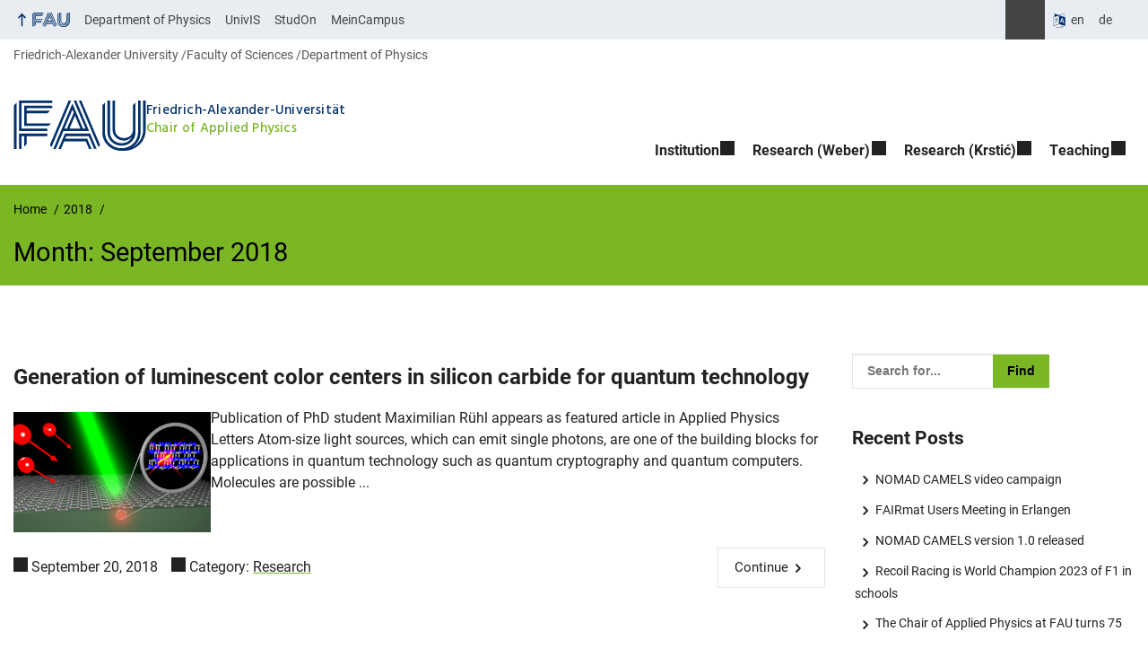

--- FILE ---
content_type: text/html; charset=UTF-8
request_url: https://www.lap.physik.nat.fau.eu/2018/09/
body_size: 11340
content:
<!DOCTYPE html>
<html class="no-js" lang="en-US">
	<head>
		<meta charset="UTF-8">
		<meta name="viewport" content="width=device-width, initial-scale=1.0">
		<title>Month: September 2018 | LAP</title>
			<style>img:is([sizes="auto" i], [sizes^="auto," i]) { contain-intrinsic-size: 3000px 1500px }</style>
			<link rel="alternate" hreflang="de" href="https://www.lap.physik.nat.fau.de/2018/09/20/herstellung-von-leuchtenden-farbzentren-in-siliziumkarbid-fuer-die-quantentechnologie/">
		<link rel="alternate" type="application/rss+xml" title="Chair of Applied Physics - RSS 2.0 Feed" href="https://www.lap.physik.nat.fau.eu/feed/">
		
		<!-- The SEO Framework by Sybre Waaijer -->
		<meta name="robots" content="noindex,max-snippet:-1,max-image-preview:large,max-video-preview:-1" />
		<meta property="og:type" content="website" />
		<meta property="og:locale" content="en_US" />
		<meta property="og:site_name" content="LAP" />
		<meta property="og:title" content="Month: September 2018" />
		<meta property="og:url" content="https://www.lap.physik.nat.fau.eu/2018/09/" />
		<meta property="og:image" content="https://www.lap.physik.nat.fau.eu/files/2023/03/Logo_FAU_LAP.png" />
		<meta name="twitter:card" content="summary_large_image" />
		<meta name="twitter:title" content="Month: September 2018" />
		<meta name="twitter:image" content="https://www.lap.physik.nat.fau.eu/files/2023/03/Logo_FAU_LAP.png" />
		<script type="application/ld+json">{"@context":"https://schema.org","@graph":[{"@type":"WebSite","@id":"https://www.lap.physik.nat.fau.eu/#/schema/WebSite","url":"https://www.lap.physik.nat.fau.eu/","name":"LAP","alternateName":"Chair of Applied Physics at FAU Erlangen-Nürnberg","inLanguage":"en-US","potentialAction":{"@type":"SearchAction","target":{"@type":"EntryPoint","urlTemplate":"https://www.lap.physik.nat.fau.eu/search/{search_term_string}/"},"query-input":"required name=search_term_string"},"publisher":{"@type":"Organization","@id":"https://www.lap.physik.nat.fau.eu/#/schema/Organization","name":"Chair of Applied Physics at FAU Erlangen-Nürnberg","url":"https://www.lap.physik.nat.fau.eu/","logo":{"@type":"ImageObject","url":"https://www.lap.physik.nat.fau.eu/files/2023/03/Logo_FAU_LAP.png","contentUrl":"https://www.lap.physik.nat.fau.eu/files/2023/03/Logo_FAU_LAP.png","width":404,"height":74,"contentSize":"10280"}}},{"@type":"CollectionPage","@id":"https://www.lap.physik.nat.fau.eu/2018/09/","url":"https://www.lap.physik.nat.fau.eu/2018/09/","name":"Month: September 2018 | LAP","inLanguage":"en-US","isPartOf":{"@id":"https://www.lap.physik.nat.fau.eu/#/schema/WebSite"},"breadcrumb":{"@type":"BreadcrumbList","@id":"https://www.lap.physik.nat.fau.eu/#/schema/BreadcrumbList","itemListElement":[{"@type":"ListItem","position":1,"item":"https://www.lap.physik.nat.fau.eu/","name":"LAP"},{"@type":"ListItem","position":2,"name":"Month: September 2018"}]}}]}</script>
		<!-- / The SEO Framework by Sybre Waaijer | 19.31ms meta | 8.78ms boot -->
		
		<link rel="alternate" type="application/rss+xml" title="Chair of Applied Physics &raquo; Feed" href="https://www.lap.physik.nat.fau.eu/feed/" />
		<link rel='stylesheet' id='cris-css' href='https://www.lap.physik.nat.fau.eu/wp-content/plugins/fau-cris/css/cris.css?ver=3.26.10' media='all' />
		<link rel='stylesheet' id='rrze-univis-css' href='https://www.lap.physik.nat.fau.eu/wp-content/plugins/rrze-univis/css/rrze-univis.css?ver=6.8.3' media='all' />
		<link rel='stylesheet' id='fau-style-css' href='https://www.lap.physik.nat.fau.eu/wp-content/themes/FAU-Natfak/style.css?ver=2.6.36' media='all' />
		<link rel='stylesheet' id='fau-style-print-css' href='https://www.lap.physik.nat.fau.eu/wp-content/themes/FAU-Natfak/print.css?ver=2.6.36' media='print' />
		<link rel='stylesheet' id='rrze-legal-cookie-css' href='https://www.lap.physik.nat.fau.eu/wp-content/plugins/rrze-legal/build/banner.css?ver=2.8.9' media='all' />
		<script src="https://www.lap.physik.nat.fau.eu/wp-includes/js/jquery/jquery.min.js?ver=3.7.1" id="jquery-core-js"></script>
		<script src="https://www.lap.physik.nat.fau.eu/wp-includes/js/jquery/jquery-migrate.min.js?ver=3.4.1" id="jquery-migrate-js"></script>
		<script src="https://www.lap.physik.nat.fau.eu/wp-content/plugins/fau-cris/js/cris.js?ver=3.26.10" id="cris-js"></script>
		<script type="text/javascript" id="rrze-unvis-ajax-frontend-js-extra">
		/* <![CDATA[ */
		var univis_frontend_ajax = {"ajax_frontend_url":"https:\/\/www.lap.physik.nat.fau.eu\/wp-admin\/admin-ajax.php","ics_nonce":"4bb0ad79fe"};
		/* ]]> */
		</script>
		<script src="https://www.lap.physik.nat.fau.eu/wp-content/plugins/rrze-univis/src/js/rrze-univis-frontend.js" id="rrze-unvis-ajax-frontend-js"></script>
		        <style type="text/css">
		            #wpadminbar #wp-admin-bar-wp-logo>.ab-item .ab-icon:before,
		            #wpadminbar .quicklinks li .blavatar:before {
		                content: "\f319";
		                top: 2px;
		            }
		        </style>
		<link rel="dns-prefetch" href="http://www.lap.physik.nat.fau.eu" crossorigin>
		<link rel="dns-prefetch" href="https://fau.eu" crossorigin>
		<link rel="dns-prefetch" href="https://nat.fau.eu" crossorigin>
		<link rel="shortcut icon" href="https://www.lap.physik.nat.fau.eu/wp-content/themes/FAU-Natfak/img/socialmedia/favicon.ico">
		<link rel="apple-touch-icon" sizes="180x180" href="https://www.lap.physik.nat.fau.eu/wp-content/themes/FAU-Natfak/img/socialmedia/favicon-apple-touch.png">
		<link rel="icon" type="image/png" sizes="180x180" href="https://www.lap.physik.nat.fau.eu/wp-content/themes/FAU-Natfak/img/socialmedia/favicon-180x180.png">
		<link rel="icon" type="image/svg+xml" href="https://www.lap.physik.nat.fau.eu/wp-content/themes/FAU-Natfak/img/socialmedia/favicon.svg" sizes="any">
		<link rel="mask-icon" type="image/svg+xml" href="https://www.lap.physik.nat.fau.eu/wp-content/themes/FAU-Natfak/img/socialmedia/favicon-mask.svg" color="#04316a">
		<meta name="msapplication-TileColor" content="#04316a">
		<meta name="msapplication-TileImage" content="https://www.lap.physik.nat.fau.eu/wp-content/themes/FAU-Natfak/img/socialmedia/favicon-180x180.png">
		<meta name="theme-color" content="#04316a">
	</head>
	<body id="top" class="archive date wp-embed-responsive wp-theme-FAU-Natfak active-meta-widget post-sidebar with-sidebar faculty-nat fau-theme fauorg-fakultaet nologo slider-autoplay slider-fade blogroll-image-3-2 mainnav-forceclick mainnav-plainview blockeditor-disabled">		<div id="pagewrapper">
			<div id="headerwrapper">
				<nav id="skiplinks" aria-label="Jump links">
					<ul class="jumplinks">
						<li><a href="#maintop" tabindex="0">Skip navigation</a></li>
						<li><a href="#nav" tabindex="0">Skip to navigation</a></li>
						<li><a href="#footer" tabindex="0">Skip to the bottom</a></li>
					</ul>
				</nav>
				<div id="meta">
                    <div class="header-container">
                        <div class="header-row" id="meta-menu">
                            <div class="meta-links-container">
                                <a href="#meta-menu" class="meta-links-trigger meta-links-trigger-open">
                                    <span class="meta-links-trigger-text">Simulate organization breadcrumb open</span>
                                    <span class="meta-links-trigger-icon meta-links-trigger-icon-fau">
                                        <svg height="58" width="153" aria-labelledby="website-title" aria-hidden="true" role="img"><use xlink:href="#fau-logo-2021" class="faubaselogo"/></svg>                                    </span>
                                </a>
                                <a href="#top" class="meta-links-trigger meta-links-trigger-close">
                                    <span class="meta-links-trigger-text">Simulate organization breadcrumb close</span>
                                    <span class="meta-links-trigger-icon"></span>
                                </a>
                            </div>
                            <div class="meta-logo">
                                <div class="branding" itemscope itemtype="http://schema.org/Organization">
                                    <a itemprop="url" rel="home" class="generated" href="/"><span class="textlogo"><span class="baselogo"><svg height="58" width="153" aria-labelledby="website-title-meta" aria-hidden="true" role="img"><use xlink:href="#fau-logo-2021" class="faubaselogo"/></svg></span><span class="text"><span class="fau-title" aria-hidden="true">Friedrich-Alexander-Universität</span> <span id="website-title-meta" class="visible-title nat" itemprop="name">Chair of Applied Physics</span></span></span></a>                                </div>
                            </div>
                        </div>
                        <nav class="meta-links"
                             aria-label="Navigation: More offers">
                            <ul class="orgalist"><li class="fauhome"><a href="https://www.fau.eu"><svg height="16" width="42" aria-labelledby="fau-logo-2021-title-3 fau-logo-2021-desc-3" role="img"><title id="fau-logo-2021-title-3">FAU</title><desc id="fau-logo-2021-desc-3">To the central FAU website</desc><use xlink:href="#fau-logo-2021" class="fau"/></svg></a></li>
</ul>
    <nav class="orga-breadcrumb" aria-label="Organizational Navigation"><ol class="breadcrumblist" itemscope itemtype="https://schema.org/BreadcrumbList"><li itemprop="itemListElement" itemscope itemtype="https://schema.org/ListItem"><a itemprop="item" href="https://www.fau.eu"><span itemprop="name">Friedrich-Alexander University</span></a><meta itemprop="position" content="1" /></li><li itemprop="itemListElement" itemscope itemtype="https://schema.org/ListItem"><a itemprop="item" href="https://www.nat.fau.eu"><span itemprop="name">Faculty of Sciences</span></a><meta itemprop="position" content="2" /></li><li itemprop="itemListElement" itemscope itemtype="https://schema.org/ListItem"><a itemprop="item" href="https://www.physics.nat.fau.eu"><span itemprop="name">Department of Physics</span></a><meta itemprop="position" content="3" /></li></ol></nav><div class="meta-search">
    <div itemscope itemtype="https://schema.org/WebSite">
        <meta itemprop="url" content="/">
        <form itemprop="potentialAction" itemscope itemtype="https://schema.org/SearchAction" id="search-header" role="search" aria-label="Search website" method="get" class="searchform" action="/">
            <label for="headsearchinput">Please enter the search term for searching into the documents of this website:</label>
            <meta itemprop="target" content="/?s={s}">
            <input itemprop="query-input" id="headsearchinput" type="text" value="" name="s" placeholder="Search term" required>
            <input type="hidden" name="post_type[]" value="page"><input type="hidden" name="post_type[]" value="post">            <div class="search-initiate-button"><span class="screen-reader-text">Suche öffnen</span></div>
            <input type="submit" enterkeyhint="search" value="Find">
        </form>
    </div>
</div>

<div class="meta-widget cms-workflow-widget"><div class="workflow-language mlp_language_box" aria-label="Language switcher" role="navigation"><ul><li class="lang-current current"><a rel="alternate" lang="en" hreflang="en" href="https://www.lap.physik.nat.fau.eu/2018/09/20/generation-of-luminescent-color-centers-in-silicon-carbide-for-quantum-technology/" id="lang-current-locale">en</a></li><li><a rel="alternate" lang="de" hreflang="de" href="https://www.lap.physik.nat.fau.de/2018/09/20/herstellung-von-leuchtenden-farbzentren-in-siliziumkarbid-fuer-die-quantentechnologie/">de</a></li></ul></div></div><ul class="meta-nav menu"><li><a data-wpel-link="internal" href="http://www.physik.fau.eu">Department of Physics</a></li><li><a data-wpel-link="internal" href="http://univis.uni-erlangen.de">UnivIS</a></li><li><a data-wpel-link="internal" href="https://www.studon.fau.de/">StudOn</a></li><li><a data-wpel-link="internal" href="https://www.campus.uni-erlangen.de/">MeinCampus</a></li></ul>
                        </nav>
                    </div>
                </div>
                
    <nav class="orga-breadcrumb" aria-label="Organizational Navigation"><ol class="breadcrumblist" itemscope itemtype="https://schema.org/BreadcrumbList"><li itemprop="itemListElement" itemscope itemtype="https://schema.org/ListItem"><a itemprop="item" href="https://www.fau.eu"><span itemprop="name">Friedrich-Alexander University</span></a><meta itemprop="position" content="1" /></li><li itemprop="itemListElement" itemscope itemtype="https://schema.org/ListItem"><a itemprop="item" href="https://www.nat.fau.eu"><span itemprop="name">Faculty of Sciences</span></a><meta itemprop="position" content="2" /></li><li itemprop="itemListElement" itemscope itemtype="https://schema.org/ListItem"><a itemprop="item" href="https://www.physics.nat.fau.eu"><span itemprop="name">Department of Physics</span></a><meta itemprop="position" content="3" /></li></ol></nav>                <header id="header">
                    <div class="header-container">
                        <div class="header-row">
                            <div class="branding" id="logo" itemscope itemtype="http://schema.org/Organization">

                                <a itemprop="url" rel="home" class="generated" href="/"><span class="textlogo"><span class="baselogo"><svg height="58" width="153" aria-labelledby="website-title" aria-hidden="true" role="img"><use xlink:href="#fau-logo-2021" class="faubaselogo"/></svg></span><span class="text"><span class="fau-title" aria-hidden="true">Friedrich-Alexander-Universität</span> <span id="website-title" class="visible-title nat" itemprop="name">Chair of Applied Physics</span></span></span></a>
                            </div>
                                                        <nav class="header-menu" id="nav" aria-label="Main navigation">
                                <a href="#nav" id="mainnav-toggle"><span>Navigation</span></a>
                                <a href="#top" id="mainnav-toggle-close"><span>Navigation close</span></a>
                                <div id="nav-wrapper">
                                <ul class="nav"><li class="level1 has-sub"><a href="https://www.lap.physik.nat.fau.eu/institution/" class=" menu-item has-sub">Institution</a><div class="nav-flyout"><div class="container"><div class="row"><div class="flyout-entries-full column-count-1"><ul class="sub-menu level2"><li><a href="https://www.lap.physik.nat.fau.eu/symposium-sic-qcp/" class=" menu-item">Symposium Silicon Carbide as Quantum-Classical Platform</a></li><li><a href="https://www.lap.physik.nat.fau.eu/institution/team/" class=" menu-item">Team</a></li><li><a href="https://www.lap.physik.nat.fau.eu/institution/helium-liquefier/" class=" menu-item">Helium liquefier</a></li><li><a href="https://www.lap.physik.nat.fau.eu/institution/ion-implanter/" class=" menu-item">Ion implanter</a></li><li><a href="https://www.lap.physik.nat.fau.eu/institution/mechanical-workshop/" class=" menu-item">Mechanical workshop</a></li><li><a href="https://www.lap.physik.nat.fau.eu/institution/location/" class=" menu-item">Contact / location</a></li></ul><a href="https://www.lap.physik.nat.fau.eu/institution/" class="button-portal">Portal Institution</a></div></div></div></div></li><li class="level1 has-sub"><a href="https://www.lap.physik.nat.fau.eu/research-weber/" class="cris-research cris-first cris-last menu-item has-sub">Research (Weber)</a><div class="nav-flyout"><div class="container"><div class="row"><div class="flyout-entries-full column-count-1"><ul class="sub-menu level2"><li><a href="https://www.lap.physik.nat.fau.eu/research-weber/silicon-carbide-and-epitaxial-graphene-electronic-properties/" class="cris-248568742 cris-first menu-item">Silicon carbide and Epitaxial Graphene: Electronic Properties</a></li><li><a href="https://www.lap.physik.nat.fau.eu/research-weber/silicon-carbide-and-epitaxial-graphene-light-matter-interfaces/" class="cris-248568953 menu-item">Silicon Carbide and Epitaxial Graphene: Light/Matter Interfaces</a></li><li><a href="https://www.lap.physik.nat.fau.eu/research-weber/molecular-materials-electronic-properties/" class="cris-248566153 menu-item">Molecular Materials: Electronic Properties</a></li><li><a href="https://www.lap.physik.nat.fau.eu/research-weber/molecular-materials-light-matter-interface/" class="cris-248567457 menu-item">Molecular Materials: Light/Matter Interface</a></li><li><a href="https://www.lap.physik.nat.fau.eu/research-weber/research-data-management/" class="cris-274931329 cris-last menu-item">Research Data Management</a></li><li><a href="https://www.lap.physik.nat.fau.eu/publications/" class=" menu-item">Publications (Weber, Krieger, Malzer)</a></li></ul><a href="https://www.lap.physik.nat.fau.eu/research-weber/" class="button-portal">Portal Research (Weber)</a></div></div></div></div></li><li class="level1 has-sub"><a href="https://www.lap.physik.nat.fau.eu/research-krstic/" class=" menu-item has-sub">Research (Krstić)</a><div class="nav-flyout"><div class="container"><div class="row"><div class="flyout-entries-full column-count-1"><ul class="sub-menu level2"><li><a href="https://www.lap.physik.nat.fau.eu/research-krstic/helical-nanostructures-growth-cooperative-anisotropic-electronics-optics-in-the-pt-violating-regime-prof-krstic/" class=" menu-item">Helical nanostructures – growth, cooperative &amp; anisotropic electronics/optics in the PT-violating regime (Prof. Krstić)</a></li><li><a href="https://www.lap.physik.nat.fau.eu/research-krstic/interactions-in-low-dimensional-dirac-weyl-fermion-systems-2d-layered-materials-prof-krstic/" class=" menu-item">Interactions in low-dimensional Dirac/Weyl-fermion systems (2D layered materials) (Prof. Krstić)</a></li><li><a href="https://www.lap.physik.nat.fau.eu/research-krstic/wide-bandgap-quantum-nanowire-electronics-prof-krstic/" class=" menu-item">Wide-bandgap quantum nanowire electronics (Prof. Krstić)</a></li><li><a href="https://www.lap.physik.nat.fau.eu/publications-krstic/" class=" menu-item">Publications (Krstić)</a></li></ul><a href="https://www.lap.physik.nat.fau.eu/research-krstic/" class="button-portal">Portal Research (Krstić)</a></div></div></div></div></li><li class="level1 has-sub"><a href="https://www.lap.physik.nat.fau.eu/teaching/" class=" menu-item has-sub">Teaching</a><div class="nav-flyout"><div class="container"><div class="row"><div class="flyout-entries-full column-count-1"><ul class="sub-menu level2"><li><a href="https://www.lap.physik.nat.fau.eu/teaching/lectures-seminars/" class=" menu-item">Lectures and courses</a></li><li><a href="https://www.lap.physik.nat.fau.eu/teaching/phd-positions/" class=" menu-item">PhD positions</a></li><li><a href="https://www.lap.physik.nat.fau.eu/teaching/master-projects/" class=" menu-item">Master projects</a></li><li><a href="https://www.lap.physik.nat.fau.eu/teaching/bachelor-projects/" class=" menu-item">Bachelor projects</a></li><li><a href="https://www.lap.physik.nat.fau.eu/teaching/projects-for-teacher-students/" class=" menu-item">Projects for teacher students</a></li><li><a href="https://www.lap.physik.nat.fau.eu/teaching/jobs-for-students/" class=" menu-item">Jobs for students</a></li><li><a href="https://www.lap.physik.nat.fau.eu/teaching/christmas-lecture-2015/" class=" menu-item">Christmas Lecture 2015</a></li></ul><a href="https://www.lap.physik.nat.fau.eu/teaching/" class="button-portal">Portal Teaching</a></div></div></div></div></li></ul>                                </div>
                            </nav>
                                                </div>
                    </div>
                </header>
            </div>

    <section id="hero" class="hero-small">
	<div class="hero-container hero-content">
		<div class="hero-row">
			<nav aria-label="Breadcrumb" class="breadcrumbs"><ol class="breadcrumblist" itemscope itemtype="https://schema.org/BreadcrumbList"><li itemprop="itemListElement" itemscope itemtype="https://schema.org/ListItem"><a itemprop="item" href="https://www.lap.physik.nat.fau.eu/"><span itemprop="name">Home</span></a><meta itemprop="position" content="1" /></li><li itemprop="itemListElement" itemscope itemtype="https://schema.org/ListItem"><a itemprop="item" href="https://www.lap.physik.nat.fau.eu/2018/"><span itemprop="name">2018</span></a><meta itemprop="position" content="2" /></li><li itemprop="itemListElement" itemscope itemtype="https://schema.org/ListItem"><span class="active" aria-current="page" itemprop="name">September</span><meta itemprop="position" content="3" /></li></ol></nav>		</div>
		<div class="hero-row" aria-hidden="true" role="presentation">
			<p class="presentationtitle">Month: <span>September 2018</span></p>
		</div>
	</div>
    </section>
    <div id="content" class="herotype-default">
	    <div class="content-container">
		    <div class="post-row">
						<main class="entry-content">
							<h1 id="maintop"  class="mobiletitle">Month: <span>September 2018</span></h1>
			     <article class="news-item post has-post-thumbnail" aria-labelledby="aria-1380-28435" itemscope itemtype="http://schema.org/NewsArticle"><h2 id="aria-1380-28435" itemprop="headline"><a itemprop="url" href="/2018/09/20/generation-of-luminescent-color-centers-in-silicon-carbide-for-quantum-technology/">Generation of luminescent color centers in silicon carbide for quantum technology</a></h2><div class="teaser-row"><div class="thumbnailregion"><div aria-hidden="true" role="presentation" class="passpartout" itemprop="image" itemscope itemtype="https://schema.org/ImageObject"><a href="/2018/09/20/generation-of-luminescent-color-centers-in-silicon-carbide-for-quantum-technology/" tabindex="-1" class="news-image"><img src="/files/2018/09/APL_structure_V2.png" width="480" height="292" alt="Towards entry &quot;Generation of luminescent color centers in silicon carbide for quantum technology&quot;" srcset="https://www.lap.physik.nat.fau.eu/files/2018/09/APL_structure_V2.png 1504w, https://www.lap.physik.nat.fau.eu/files/2018/09/APL_structure_V2-300x183.png 300w, https://www.lap.physik.nat.fau.eu/files/2018/09/APL_structure_V2-768x468.png 768w, https://www.lap.physik.nat.fau.eu/files/2018/09/APL_structure_V2-1024x624.png 1024w, https://www.lap.physik.nat.fau.eu/files/2018/09/APL_structure_V2-246x150.png 246w, https://www.lap.physik.nat.fau.eu/files/2018/09/APL_structure_V2-220x134.png 220w, https://www.lap.physik.nat.fau.eu/files/2018/09/APL_structure_V2-181x110.png 181w, https://www.lap.physik.nat.fau.eu/files/2018/09/APL_structure_V2-140x85.png 140w, https://www.lap.physik.nat.fau.eu/files/2018/09/APL_structure_V2-772x470.png 772w, https://www.lap.physik.nat.fau.eu/files/2018/09/APL_structure_V2-145x88.png 145w" sizes="(max-width: 480px) 100vw, 480px" itemprop="thumbnailUrl" loading="lazy"></a><meta itemprop="url" content="https://www.lap.physik.nat.fau.eu/files/2018/09/APL_structure_V2.png"><meta itemprop="width" content="480"><meta itemprop="height" content="320"></div></div><div class="teaserregion"><p itemprop="description">Publication of PhD student Maximilian Rühl appears as featured article in Applied Physics Letters
Atom-size light sources, which can emit single photons, are one of the building blocks for applications in quantum technology such as quantum cryptography and quantum computers. Molecules are possible ...</p></div></div><meta itemprop="author" content="Lehrstuhl für Angewandte Physik Friedrich-Alexander-Universität Erlangen-Nürnberg"><div class="news-meta"><span class="news-meta-date" itemprop="datePublished" content="2018-09-20T18:02:59+02:00"> September 20, 2018 </span><span class="news-meta-categories"> Category: <a href="https://www.lap.physik.nat.fau.eu/category/research/">Research</a></span> <div class="continue"><a aria-hidden="true" tabindex="-1" class="read-more-link" href="/2018/09/20/generation-of-luminescent-color-centers-in-silicon-carbide-for-quantum-technology/" title="Generation of luminescent color centers in silicon carbide for quantum technology">Continue</a></div></div><div itemprop="publisher" itemscope itemtype="https://schema.org/Organization"><meta itemprop="name" content="Chair of Applied Physics"><meta itemprop="url" content="https://www.lap.physik.nat.fau.eu/"></div></article>			</main>
			<aside class="sidebar-single" aria-label="Sidebar">
    <div id="search-2" class="widget widget_search">
<form method="get" class="searchform" action="/" aria-label="Search website" >
	<div class="search-text">
    	    <label for="widgetsearchinput-79">Please enter the search term for searching into the documents of this website:</label>
	    <span class="searchicon"> </span>
	    <input type="text" id="widgetsearchinput-79" value="" name="s" placeholder="Search for...">
	    <input enterkeyhint="search" type="submit" value="Find">
	</div>
	<input type="hidden" name="post_type[]" value="page">
<input type="hidden" name="post_type[]" value="post">
</form></div>
		<div id="recent-posts-2" class="widget widget_recent_entries">
		<h2>Recent Posts</h2>
		<ul>
											<li>
					<a href="https://www.lap.physik.nat.fau.eu/2024/09/09/nomad-camels-video-campaign/">NOMAD CAMELS video campaign</a>
									</li>
											<li>
					<a href="https://www.lap.physik.nat.fau.eu/2024/05/14/fairmat-users-meeting-in-erlangen/">FAIRmat Users Meeting in Erlangen</a>
									</li>
											<li>
					<a href="https://www.lap.physik.nat.fau.eu/2024/02/23/nomad-camels-version-1-0-released/">NOMAD CAMELS version 1.0 released</a>
									</li>
											<li>
					<a href="https://www.lap.physik.nat.fau.eu/2023/10/11/recoil-racing-world-champion-2023/">Recoil Racing is World Champion 2023 of F1 in schools</a>
									</li>
											<li>
					<a href="https://www.lap.physik.nat.fau.eu/2023/09/19/the-chair-of-applied-physics-at-fau-turns-75/">The Chair of Applied Physics at FAU turns 75</a>
									</li>
					</ul>

		</div><div id="recent-comments-2" class="widget widget_recent_comments"><h2>Recent Comments</h2><ul id="recentcomments"></ul></div><div id="archives-2" class="widget widget_archive"><h2>Archives</h2>
			<ul>
					<li><a href='https://www.lap.physik.nat.fau.eu/2024/09/'>September 2024</a></li>
	<li><a href='https://www.lap.physik.nat.fau.eu/2024/05/'>May 2024</a></li>
	<li><a href='https://www.lap.physik.nat.fau.eu/2024/02/'>February 2024</a></li>
	<li><a href='https://www.lap.physik.nat.fau.eu/2023/10/'>October 2023</a></li>
	<li><a href='https://www.lap.physik.nat.fau.eu/2023/09/'>September 2023</a></li>
	<li><a href='https://www.lap.physik.nat.fau.eu/2023/08/'>August 2023</a></li>
	<li><a href='https://www.lap.physik.nat.fau.eu/2023/05/'>May 2023</a></li>
	<li><a href='https://www.lap.physik.nat.fau.eu/2023/02/'>February 2023</a></li>
	<li><a href='https://www.lap.physik.nat.fau.eu/2022/12/'>December 2022</a></li>
	<li><a href='https://www.lap.physik.nat.fau.eu/2022/06/'>June 2022</a></li>
	<li><a href='https://www.lap.physik.nat.fau.eu/2022/05/'>May 2022</a></li>
	<li><a href='https://www.lap.physik.nat.fau.eu/2021/07/'>July 2021</a></li>
	<li><a href='https://www.lap.physik.nat.fau.eu/2019/09/'>September 2019</a></li>
	<li><a href='https://www.lap.physik.nat.fau.eu/2019/01/'>January 2019</a></li>
	<li><a href='https://www.lap.physik.nat.fau.eu/2018/09/' aria-current="page">September 2018</a></li>
	<li><a href='https://www.lap.physik.nat.fau.eu/2018/04/'>April 2018</a></li>
	<li><a href='https://www.lap.physik.nat.fau.eu/2017/10/'>October 2017</a></li>
	<li><a href='https://www.lap.physik.nat.fau.eu/2017/09/'>September 2017</a></li>
	<li><a href='https://www.lap.physik.nat.fau.eu/2017/03/'>March 2017</a></li>
			</ul>

			</div><div id="categories-2" class="widget widget_categories"><h2>Categories</h2>
			<ul>
					<li class="cat-item cat-item-1"><a href="https://www.lap.physik.nat.fau.eu/category/general/">General</a>
</li>
	<li class="cat-item cat-item-38"><a href="https://www.lap.physik.nat.fau.eu/category/research/">Research</a>
</li>
			</ul>

			</div><div id="meta-2" class="widget widget_meta"><h2>Meta</h2>
		<ul>
						<li><a href="https://www.lap.physik.nat.fau.eu/wp-login.php">Log in</a></li>
			<li><a href="https://www.lap.physik.nat.fau.eu/feed/">Entries feed</a></li>
			<li><a href="https://www.lap.physik.nat.fau.eu/comments/feed/">Comments feed</a></li>

			<li><a href="https://wordpress.org/">WordPress.org</a></li>
		</ul>

		</div></aside>
		    </div>    
	    </div>
	
    </div>


	<footer id="footer">
		<div class="container">
            

			<div class="footer-row">
				<div class="footer-logo fau">
					<svg height="55" width="144"><use xlink:href="#fau-logo-2021" class="fau-logo-footer"/></svg>				</div>
				<div class="footer-address">
					<address itemscope itemtype="http://schema.org/PostalAddress">
						<meta itemprop="name" content="Lehrstuhl für Angewandte Physik Friedrich-Alexander-Universität Erlangen-Nürnberg">
						<span>Lehrstuhl für Angewandte Physik<br>Friedrich-Alexander-Universität Erlangen-Nürnberg</span><br>
						<span itemprop="streetAddress">Staudtstr. 7 / Bau A3</span><br>
						<span itemprop="postalCode">91058</span> <span itemprop="addressLocality">Erlangen</span><br>
						<span itemprop="addressCountry">Germany</span>   
					</address>
			   	</div>
		    <div class="footer-meta">
			<nav aria-label="Contact, imprint and additional information">
			    <ul id="footer-nav" class="menu"><li class="menu-item menu-item-type-post_type menu-item-object-page menu-item-1078"><a href="https://www.lap.physik.nat.fau.eu/institution/location/">Contact / location</a></li>
<li class="menu-item menu-item-type-post_type menu-item-object-page menu-item-1076"><a href="https://www.lap.physik.nat.fau.eu/imprint/">Imprint</a></li>
<li class="menu-item menu-item-type-custom menu-item-object-custom menu-item-957"><a href="https://www.fau.eu/intranet/">FAU intranet</a></li>
</ul>			</nav>
			<nav class="svg-socialmedia round hoverbg" aria-label="Social media"><div itemscope itemtype="http://schema.org/Organization"><meta itemprop="name" content="Chair of Applied Physics"><meta itemprop="url" content="https://www.lap.physik.nat.fau.eu/"><ul><li class="social-facebook"><a data-wpel-link="internal" itemprop="sameAs" href="https://de-de.facebook.com/Uni.Erlangen.Nuernberg">Facebook</a></li><li class="social-iconbyurl"><a data-wpel-link="internal" itemprop="sameAs" href="https://www.lap.physik.nat.fau.eu/feed/">RSS Feed</a></li><li class="social-twitter"><a data-wpel-link="internal" itemprop="sameAs" href="https://twitter.com/UniFAU">Twitter</a></li><li class="social-xing"><a data-wpel-link="internal" itemprop="sameAs" href="https://www.xing.com/net/alumnifau">Xing</a></li></ul></div></nav>		    </div>
		</div>
	    </div>
	    <a href="#pagewrapper" class="top-link"><span class="arrow-up"></span><span class="screen-reader-text">Up</span></a>
	</footer>
    </div> 
	<script type="speculationrules">
{"prefetch":[{"source":"document","where":{"and":[{"href_matches":"\/*"},{"not":{"href_matches":["\/wp-*.php","\/wp-admin\/*","\/files\/*","\/wp-content\/*","\/wp-content\/plugins\/*","\/wp-content\/themes\/FAU-Natfak\/*","\/*\\?(.+)"]}},{"not":{"selector_matches":"a[rel~=\"nofollow\"]"}},{"not":{"selector_matches":".no-prefetch, .no-prefetch a"}}]},"eagerness":"conservative"}]}
</script>

<svg class="fau-svg-definitions" version="1.1" xmlns="http://www.w3.org/2000/svg" xmlns:xlink="http://www.w3.org/1999/xlink">
	<symbol id="fau-logo-2021" viewBox="0 0 479 183"><g id="Logo" transform="matrix(1 0 0 1 0 -2)"><path d="M0 19.1 L9.3 9.8 L9.3 178.1 L0 178.1 Z M27.8 11.3 L139 11.3 L139 2 L18.5 2 L18.5 11.3 L18.5 113.3 L120.9 113.3 L120.9 104 L27.8 104 Z M134.9 85.4 L46.3 85.4 L46.3 48.3 L122 48.3 L131.3 39 L46.3 39 L46.3 29.7 L139 29.7 L139 20.4 L46.3 20.4 L37 20.4 L37 94.5 L125.6 94.5 Z M18.5 127.1 L18.5 178.1 L27.8 178.1 L27.8 131.8 L37.1 131.8 L37.1 170.4 L46.4 161.1 L46.4 131.8 L121 131.8 L121 122.5 L18.5 122.5 Z M469.8 2 L469.8 108.6 C469.8 133.4 458.7 154.7 432.9 171.1 L432.7 170.8 C449.7 157.3 460.5 140.1 460.5 117.7 L460.5 2 L451.2 2 L451.2 117.5 C451.2 150.8 424.2 175.7 391 175.7 C357.8 175.7 330.8 150.7 330.8 117.5 L330.8 9.8 L321.5 19.1 L321.5 117.8 C321.5 156.2 352.6 185 391 185 C391.9 185 400.3 185 400.3 185 C438.1 185 479.1 157.1 479.1 108.8 C479.1 108.8 479.1 2.1 479.1 2.1 L469.8 2.1 Z M391 166.5 C419.1 166.5 442 145.7 442 117.5 L442 117.5 L442 9.8 L432.7 19.1 L432.7 108.6 C432.7 126.5 418.2 138.7 400.3 138.7 C382.4 138.7 367.9 126.5 367.9 108.6 L367.9 2 L358.6 2 L358.6 108.6 C358.6 131.6 377.3 148 400.3 148 C409.7 148 421.2 143.3 428.9 135.2 L429.1 135.5 C421.8 149 408.4 157.3 391 157.3 C368.1 157.3 349.5 140.7 349.3 117.9 L349.3 117.9 L349.3 2 L340 2 L340 117.9 L340 117.9 C340.2 145.8 363 166.5 391 166.5 Z M185.1 122.5 L161.7 178.1 L171 178.1 L171 178.1 L171 178.1 L182.7 150.3 L261.2 150.3 L272.9 178.1 L282.2 178.1 L266.5 141 L186.5 141 L190.4 131.7 L271.8 131.7 L291.3 178 L300.6 178 L277.2 122.4 L185.1 122.4 Z M198.7 2 L130.6 163.6 L136.5 171.6 L208 2 Z M235.8 2 L307.2 171.6 L313.1 163.6 L245 2 Z M179.7 113.2 L152.3 178.1 L143 178.1 L212.6 13 L250.9 103.9 L260.2 103.9 L217.2 2 L226.5 2 L273.3 113.2 Z M221.9 57.1 L202.1 104 L241.6 104 Z M183.6 104 L192.9 104 L217.3 46.1 L212.7 35.1 Z"/></g></symbol>
</svg>
<!--googleoff: all-->
<div data-nosnippet><script id="RRZELegalBannerWrap" type="text/template"><div id="RRZELegalBanner" class="RRZELegal" role="dialog" aria-labelledby="BannerTextHeadline" aria-describedby="BannerTextDescription" aria-modal="true"> <div class="middle-center" style="display: none;"> <div class="_rrzelegal-box-wrap"> <div class="_rrzelegal-box _rrzelegal-box-advanced"> <div class="cookie-box"> <div class="container"> <div class="row"> <div class="col-12"> <div class="_rrzelegal-flex-center"> <span role="heading" aria-level="3" class="_rrzelegal-h3" id="BannerTextHeadline"> Privacy Settings </span> </div> <p id="BannerTextDescription"> <p>Our website uses cookies and similar technologies.</p> <p>Some cookies are necessary for visiting this website, i.e. essential. Otherwise, without these cookies, your end device would not be able to remember your privacy choices, for example.</p> <p>If you agree, we also use cookies and data to measure your interactions with our website or to integrate external media (e.g. videos).</p> <p>You can view and withdraw your consent at any time at <a href="https://www.lap.physik.nat.fau.eu/privacy/" tabindex="0">Privacy policy</a>. On the site you will also find additional information about the cookies and technologies used.</p> </p> <fieldset> <legend class="sr-only">Privacy Settings</legend> <ul> <li> <label class="_rrzelegal-checkbox"> Essential <input id="checkbox-essential" tabindex="0" type="checkbox" name="cookieGroup[]" value="essential" checked disabled data-rrzelegal-cookie-checkbox> <span class="_rrzelegal-checkbox-indicator"></span> </label> </li> <li> <label class="_rrzelegal-checkbox"> External Media <input id="checkbox-external_media" tabindex="0" type="checkbox" name="cookieGroup[]" value="external_media" data-rrzelegal-cookie-checkbox> <span class="_rrzelegal-checkbox-indicator"></span> </label> </li> </ul> </fieldset> <p class="_rrzelegal-accept"> <a href="#" tabindex="0" role="button" class="_rrzelegal-btn _rrzelegal-btn-accept-all _rrzelegal-cursor" data-cookie-accept-all> Accept all </a> </p> <p class="_rrzelegal-accept"> <a href="#" tabindex="0" role="button" id="BannerSaveButton" class="_rrzelegal-btn _rrzelegal-cursor" data-cookie-accept> Save </a> </p> <p class="_rrzelegal-refuse-btn"> <a class="_rrzelegal-btn" href="#" tabindex="0" role="button" data-cookie-refuse> Accept only essential cookies </a> </p> <p class="_rrzelegal-manage-btn"> <a href="#" tabindex="0" data-cookie-individual> Individual privacy settings </a> </p> <p class="_rrzelegal-legal"> <a href="https://www.lap.physik.nat.fau.eu/imprint/" tabindex="0"> Imprint </a> <span class="_rrzelegal-separator"></span> <a href="https://www.lap.physik.nat.fau.eu/privacy/" tabindex="0"> Privacy policy </a> <span class="_rrzelegal-separator"></span> <a href="https://www.lap.physik.nat.fau.eu/accessibility/" tabindex="0"> Accessibility </a> </p> </div> </div> </div> </div> <div class="cookie-preference" aria-hidden="true" role="dialog" aria-describedby="CookiePrefDescription" aria-modal="true"> <div class="container not-visible"> <div class="row no-gutters"> <div class="col-12"> <div class="row no-gutters align-items-top"> <div class="col-12"> <div class="_rrzelegal-flex-center"> <span role="heading" aria-level="3" class="_rrzelegal-h3"> Privacy Settings </span> </div> <p id="CookiePrefDescription"> <span class="_rrzelegal-paragraph _rrzelegal-text-description">Here you will find an overview of all cookies used. You can give your consent to whole categories or display further information and select certain cookies.</span> </p> <div class="row no-gutters align-items-center"> <div class="col-12 col-sm-10"> <p class="_rrzelegal-accept"> <a href="#" class="_rrzelegal-btn _rrzelegal-btn-accept-all _rrzelegal-cursor" tabindex="0" role="button" data-cookie-accept-all> Accept all </a> <a href="#" id="CookiePrefSave" tabindex="0" role="button" class="_rrzelegal-btn _rrzelegal-cursor" data-cookie-accept> Save </a> <a href="#" class="_rrzelegal-btn _rrzelegal-refuse-btn _rrzelegal-cursor" tabindex="0" role="button" data-cookie-refuse> Accept only essential cookies </a> </p> </div> <div class="col-12 col-sm-2"> <p class="_rrzelegal-refuse"> <a href="#" class="_rrzelegal-cursor" tabindex="0" data-cookie-back> Back </a> </p> </div> </div> </div> </div> <div data-cookie-accordion> <fieldset> <legend class="sr-only">Privacy Settings</legend> <div class="bcac-item"> <div class="d-flex flex-row"> <label class="w-75"> <span role="heading" aria-level="4" class="_rrzelegal-h4"> Essential (4) </span> </label> <div class="w-25 text-right"> </div> </div> <div class="d-block"> <p>Essential cookies enable basic functions and are necessary for the proper function of the website.</p> <p class="text-center"> <a href="#" class="_rrzelegal-cursor d-block" tabindex="0" data-cookie-accordion-target="essential"> <span data-cookie-accordion-status="show"> Show Cookie Information </span> <span data-cookie-accordion-status="hide" class="rrzelegal-hide"> Hide Cookie Information </span> </a> </p> </div> <div class="rrzelegal-hide" data-cookie-accordion-parent="essential"> <table> <tr> <th>Name</th> <td> <label> Default Cookie </label> </td> </tr> <tr> <th>Provider</th> <td>Owner of this website</td> </tr> <tr> <th>Purpose</th> <td>Saves the visitors preferences selected in the Consent Banner.</td> </tr> <tr> <th>Privacy Policy</th> <td class="_rrzelegal-pp-url"> <a href="https://www.lap.physik.nat.fau.eu/privacy/" target="_blank" rel="nofollow noopener noreferrer"> https://www.lap.physik.nat.fau.eu/privacy/ </a> </td> </tr> <tr> <th>Hosts</th> <td>www.lap.physik.nat.fau.eu</td> </tr> <tr> <th>Cookie Name</th> <td>rrze-legal-consent</td> </tr> <tr> <th>Cookie Expiry</th> <td>1 Year</td> </tr> </table> <table> <tr> <th>Name</th> <td> <label> WordPress </label> </td> </tr> <tr> <th>Provider</th> <td>No transmission to third parties</td> </tr> <tr> <th>Purpose</th> <td>Test if cookie can be set. Remember User session.</td> </tr> <tr> <th>Privacy Policy</th> <td class="_rrzelegal-pp-url"> <a href="https://www.lap.physik.nat.fau.eu/privacy/" target="_blank" rel="nofollow noopener noreferrer"> https://www.lap.physik.nat.fau.eu/privacy/ </a> </td> </tr> <tr> <th>Hosts</th> <td>.www.lap.physik.nat.fau.eu</td> </tr> <tr> <th>Cookie Name</th> <td>wordpress_[*]</td> </tr> <tr> <th>Cookie Expiry</th> <td>Session</td> </tr> </table> <table> <tr> <th>Name</th> <td> <label> SimpleSAML </label> </td> </tr> <tr> <th>Provider</th> <td>No transmission to third parties</td> </tr> <tr> <th>Purpose</th> <td>Used to manage WebSSO session state.</td> </tr> <tr> <th>Privacy Policy</th> <td class="_rrzelegal-pp-url"> <a href="https://www.lap.physik.nat.fau.eu/privacy/" target="_blank" rel="nofollow noopener noreferrer"> https://www.lap.physik.nat.fau.eu/privacy/ </a> </td> </tr> <tr> <th>Hosts</th> <td>www.lap.physik.nat.fau.eu</td> </tr> <tr> <th>Cookie Name</th> <td>SimpleSAMLSessionID,SimpleSAMLAuthToken</td> </tr> <tr> <th>Cookie Expiry</th> <td>Session</td> </tr> </table> <table> <tr> <th>Name</th> <td> <label> PHPSESSID </label> </td> </tr> <tr> <th>Provider</th> <td>No transmission to third parties</td> </tr> <tr> <th>Purpose</th> <td>Preserves user session state across page requests.</td> </tr> <tr> <th>Privacy Policy</th> <td class="_rrzelegal-pp-url"> <a href="https://www.lap.physik.nat.fau.eu/privacy/" target="_blank" rel="nofollow noopener noreferrer"> https://www.lap.physik.nat.fau.eu/privacy/ </a> </td> </tr> <tr> <th>Hosts</th> <td>www.lap.physik.nat.fau.eu</td> </tr> <tr> <th>Cookie Name</th> <td>PHPSESSID</td> </tr> <tr> <th>Cookie Expiry</th> <td>Session</td> </tr> </table> </div> </div> <div class="bcac-item"> <div class="d-flex flex-row"> <label class="w-75"> <span role="heading" aria-level="4" class="_rrzelegal-h4"> External Media (6) </span> </label> <div class="w-25 text-right"> <label class="_rrzelegal-btn-switch"> <span class="sr-only"> External Media </span> <input tabindex="0" id="rrzelegal-cookie-group-external_media" type="checkbox" name="cookieGroup[]" value="external_media" data-rrzelegal-cookie-switch> <span class="_rrzelegal-slider"></span> <span class="_rrzelegal-btn-switch-status" data-active="On" data-inactive="Off"> </span> </label> </div> </div> <div class="d-block"> <p>Content from video platforms and social media platforms is blocked by default. If External Media cookies are accepted, access to those contents no longer requires manual consent.</p> <p class="text-center"> <a href="#" class="_rrzelegal-cursor d-block" tabindex="0" data-cookie-accordion-target="external_media"> <span data-cookie-accordion-status="show"> Show Cookie Information </span> <span data-cookie-accordion-status="hide" class="rrzelegal-hide"> Hide Cookie Information </span> </a> </p> </div> <div class="rrzelegal-hide" data-cookie-accordion-parent="external_media"> <table> <tr> <th>Accept</th> <td> <label class="_rrzelegal-btn-switch _rrzelegal-btn-switch--textRight"> <span class="sr-only">Twitter</span> <input id="rrzelegal-cookie-twitter" tabindex="0" type="checkbox" data-cookie-group="external_media" name="cookies[external_media][]" value="twitter" data-rrzelegal-cookie-switch> <span class="_rrzelegal-slider"></span> <span class="_rrzelegal-btn-switch-status" data-active="On" data-inactive="Off" aria-hidden="true"> </span> </label> </td> </tr> <tr> <th>Name</th> <td> <label> Twitter </label> </td> </tr> <tr> <th>Provider</th> <td>Twitter International Company, One Cumberland Place, Fenian Street, Dublin 2, D02 AX07, Ireland</td> </tr> <tr> <th>Purpose</th> <td>Used to unblock Twitter content.</td> </tr> <tr> <th>Privacy Policy</th> <td class="_rrzelegal-pp-url"> <a href="https://twitter.com/privacy" target="_blank" rel="nofollow noopener noreferrer"> https://twitter.com/privacy </a> </td> </tr> <tr> <th>Hosts</th> <td>twimg.com, twitter.com</td> </tr> <tr> <th>Cookie Name</th> <td>__widgetsettings, local_storage_support_test</td> </tr> <tr> <th>Cookie Expiry</th> <td>Unlimited</td> </tr> </table> <table> <tr> <th>Accept</th> <td> <label class="_rrzelegal-btn-switch _rrzelegal-btn-switch--textRight"> <span class="sr-only">YouTube</span> <input id="rrzelegal-cookie-youtube" tabindex="0" type="checkbox" data-cookie-group="external_media" name="cookies[external_media][]" value="youtube" data-rrzelegal-cookie-switch> <span class="_rrzelegal-slider"></span> <span class="_rrzelegal-btn-switch-status" data-active="On" data-inactive="Off" aria-hidden="true"> </span> </label> </td> </tr> <tr> <th>Name</th> <td> <label> YouTube </label> </td> </tr> <tr> <th>Provider</th> <td>Google Ireland Limited, Gordon House, Barrow Street, Dublin 4, Ireland</td> </tr> <tr> <th>Purpose</th> <td>Used to unblock YouTube content.</td> </tr> <tr> <th>Privacy Policy</th> <td class="_rrzelegal-pp-url"> <a href="https://policies.google.com/privacy?hl=en&#038;gl=en" target="_blank" rel="nofollow noopener noreferrer"> https://policies.google.com/privacy?hl=en&#038;gl=en </a> </td> </tr> <tr> <th>Hosts</th> <td>google.com, youtube.com, youtube-nocookie.com</td> </tr> <tr> <th>Cookie Name</th> <td>NID</td> </tr> <tr> <th>Cookie Expiry</th> <td>6 Months</td> </tr> </table> <table> <tr> <th>Accept</th> <td> <label class="_rrzelegal-btn-switch _rrzelegal-btn-switch--textRight"> <span class="sr-only">Vimeo</span> <input id="rrzelegal-cookie-vimeo" tabindex="0" type="checkbox" data-cookie-group="external_media" name="cookies[external_media][]" value="vimeo" data-rrzelegal-cookie-switch> <span class="_rrzelegal-slider"></span> <span class="_rrzelegal-btn-switch-status" data-active="On" data-inactive="Off" aria-hidden="true"> </span> </label> </td> </tr> <tr> <th>Name</th> <td> <label> Vimeo </label> </td> </tr> <tr> <th>Provider</th> <td>Vimeo Inc., 555 West 18th Street, New York, New York 10011, USA</td> </tr> <tr> <th>Purpose</th> <td>Used to unblock Vimeo content.</td> </tr> <tr> <th>Privacy Policy</th> <td class="_rrzelegal-pp-url"> <a href="https://vimeo.com/privacy" target="_blank" rel="nofollow noopener noreferrer"> https://vimeo.com/privacy </a> </td> </tr> <tr> <th>Hosts</th> <td>player.vimeo.com</td> </tr> <tr> <th>Cookie Name</th> <td>vuid</td> </tr> <tr> <th>Cookie Expiry</th> <td>2 Years</td> </tr> </table> <table> <tr> <th>Accept</th> <td> <label class="_rrzelegal-btn-switch _rrzelegal-btn-switch--textRight"> <span class="sr-only">Slideshare</span> <input id="rrzelegal-cookie-slideshare" tabindex="0" type="checkbox" data-cookie-group="external_media" name="cookies[external_media][]" value="slideshare" data-rrzelegal-cookie-switch> <span class="_rrzelegal-slider"></span> <span class="_rrzelegal-btn-switch-status" data-active="On" data-inactive="Off" aria-hidden="true"> </span> </label> </td> </tr> <tr> <th>Name</th> <td> <label> Slideshare </label> </td> </tr> <tr> <th>Provider</th> <td>Scribd, Inc., 460 Bryant St, 100, San Francisco, CA 94107-2594 USA</td> </tr> <tr> <th>Purpose</th> <td>Used to unblock Slideshare content.</td> </tr> <tr> <th>Privacy Policy</th> <td class="_rrzelegal-pp-url"> <a href="https://www.slideshare.net/privacy" target="_blank" rel="nofollow noopener noreferrer"> https://www.slideshare.net/privacy </a> </td> </tr> <tr> <th>Hosts</th> <td>www.slideshare.net</td> </tr> <tr> <th>Cookie Name</th> <td>__utma</td> </tr> <tr> <th>Cookie Expiry</th> <td>2 Years</td> </tr> </table> <table> <tr> <th>Accept</th> <td> <label class="_rrzelegal-btn-switch _rrzelegal-btn-switch--textRight"> <span class="sr-only">BR Mediathek</span> <input id="rrzelegal-cookie-brmediathek" tabindex="0" type="checkbox" data-cookie-group="external_media" name="cookies[external_media][]" value="brmediathek" data-rrzelegal-cookie-switch> <span class="_rrzelegal-slider"></span> <span class="_rrzelegal-btn-switch-status" data-active="On" data-inactive="Off" aria-hidden="true"> </span> </label> </td> </tr> <tr> <th>Name</th> <td> <label> BR Mediathek </label> </td> </tr> <tr> <th>Provider</th> <td>Bayerischer Rundfunk, Rundfunkplatz 1, 80335 Munich, Germany</td> </tr> <tr> <th>Purpose</th> <td>Used to unblock BR content.</td> </tr> <tr> <th>Privacy Policy</th> <td class="_rrzelegal-pp-url"> <a href="https://www.br.de/unternehmen/service/impressum/impressum-datenschutzerklaerung-unternehmen-v2-100.html" target="_blank" rel="nofollow noopener noreferrer"> https://www.br.de/unternehmen/service/impressum/impressum-datenschutzerklaerung-unternehmen-v2-100.html </a> </td> </tr> <tr> <th>Hosts</th> <td>www.br.de</td> </tr> <tr> <th>Cookie Name</th> <td>atid</td> </tr> <tr> <th>Cookie Expiry</th> <td>1 Year</td> </tr> </table> <table> <tr> <th>Accept</th> <td> <label class="_rrzelegal-btn-switch _rrzelegal-btn-switch--textRight"> <span class="sr-only">ARD Mediathek</span> <input id="rrzelegal-cookie-ardmediathek" tabindex="0" type="checkbox" data-cookie-group="external_media" name="cookies[external_media][]" value="ardmediathek" data-rrzelegal-cookie-switch> <span class="_rrzelegal-slider"></span> <span class="_rrzelegal-btn-switch-status" data-active="On" data-inactive="Off" aria-hidden="true"> </span> </label> </td> </tr> <tr> <th>Name</th> <td> <label> ARD Mediathek </label> </td> </tr> <tr> <th>Provider</th> <td>Bayerischer Rundfunk, Rundfunkplatz 1, 80335 Munich, Germany</td> </tr> <tr> <th>Purpose</th> <td>Used to unblock ARD content.</td> </tr> <tr> <th>Privacy Policy</th> <td class="_rrzelegal-pp-url"> <a href="https://www.ardmediathek.de/datenschutz" target="_blank" rel="nofollow noopener noreferrer"> https://www.ardmediathek.de/datenschutz </a> </td> </tr> <tr> <th>Hosts</th> <td>www.ardmediathek.de</td> </tr> <tr> <th>Cookie Name</th> <td>atidvisitor</td> </tr> <tr> <th>Cookie Expiry</th> <td>1 Year</td> </tr> </table> </div> </div> </fieldset> </div> <div class="d-flex justify-content-between"> <p class="_rrzelegal-legal flex-fill"> <a href="https://www.lap.physik.nat.fau.eu/imprint/"> Imprint </a> <span class="_rrzelegal-separator"></span> <a href="https://www.lap.physik.nat.fau.eu/privacy/"> Privacy policy </a> <span class="_rrzelegal-separator"></span> <a href="https://www.lap.physik.nat.fau.eu/accessibility/"> Accessibility </a> </p> </div> </div> </div> </div> </div> </div> </div> </div> </div> </script></div>
<!--googleon: all-->
<script src="https://www.lap.physik.nat.fau.eu/wp-content/themes/FAU-Natfak/js/printlinks.min.js?ver=2.6.36" id="fau-js-printlinks-js"></script>
<script src="https://www.lap.physik.nat.fau.eu/wp-content/themes/FAU-Natfak/js/fau-theme.min.js?ver=2.6.36" id="fau-scripts-js"></script>
<script type="text/javascript" id="rrze_legal_consent_banner-js-extra">
/* <![CDATA[ */
var rrzelegalCookieConfig = {"ajaxURL":"https:\/\/www.lap.physik.nat.fau.eu\/wp-admin\/admin-ajax.php","animation":"","animationDelay":"","animationIn":"_rrzelegal-fadeInDown","animationOut":"_rrzelegal-flipOutX","blockContent":"1","boxLayout":"box","boxLayoutAdvanced":"1","automaticCookieDomainAndPath":"","cookieDomain":"www.lap.physik.nat.fau.eu","cookiePath":"\/","cookieSecure":"1","cookieLifetime":"182","cookieLifetimeEssentialOnly":"182","crossDomainCookie":[],"cookieBeforeConsent":"","cookiesForBots":"1","cookieVersion":"3","hideBannerOnUrls":["","https:\/\/www.lap.physik.nat.fau.eu\/imprint\/","https:\/\/www.lap.physik.nat.fau.eu\/accessibility\/","https:\/\/www.lap.physik.nat.fau.eu\/privacy\/"],"cookiesForIpAddresses":"1","respectDoNotTrack":"1","hasOnlyEssentialCookies":"","reloadAfterConsent":"","reloadAfterOptOut":"","showBanner":"1","bannerIntegration":"javascript","ignorePreSelectStatus":"1","cookies":{"essential":["default","wordpress","simplesamlsessionid","phpsessid"],"statistics":[],"marketing":[],"external_media":["twitter","youtube","vimeo","slideshare","brmediathek","ardmediathek"]}};
var rrzelegalCookieCookies = {"essential":{"default":{"cookieNameList":{"rrze-legal-consent":"rrze-legal-consent"},"settings":{"blockCookiesBeforeConsent":false,"prioritize":false,"asyncOptOutCode":false}},"wordpress":{"cookieNameList":{"wordpress_[*]":"wordpress_[*]"},"settings":{"blockCookiesBeforeConsent":false,"prioritize":false,"asyncOptOutCode":false}},"simplesamlsessionid":{"cookieNameList":{"SimpleSAMLSessionID":"SimpleSAMLSessionID","SimpleSAMLAuthToken":"SimpleSAMLAuthToken"},"settings":{"blockCookiesBeforeConsent":false,"prioritize":false,"asyncOptOutCode":false}},"phpsessid":{"cookieNameList":{"PHPSESSID":"PHPSESSID"},"settings":{"blockCookiesBeforeConsent":false,"prioritize":false,"asyncOptOutCode":false}}},"external_media":{"twitter":{"cookieNameList":{"__widgetsettings":"__widgetsettings","local_storage_support_test":"local_storage_support_test"},"settings":{"blockCookiesBeforeConsent":false,"prioritize":false,"asyncOptOutCode":false},"optInJS":"PHNjcmlwdD5pZih0eXBlb2Ygd2luZG93LlJSWkVMZWdhbCA9PT0gIm9iamVjdCIpIHsgd2luZG93LlJSWkVMZWdhbC51bmJsb2NrQ29udGVudElkKCJ0d2l0dGVyIik7IH08L3NjcmlwdD4=","optOutJS":""},"youtube":{"cookieNameList":{"NID":"NID"},"settings":{"blockCookiesBeforeConsent":false,"prioritize":false,"asyncOptOutCode":false},"optInJS":"PHNjcmlwdD5pZih0eXBlb2Ygd2luZG93LlJSWkVMZWdhbCA9PT0gIm9iamVjdCIpIHsgd2luZG93LlJSWkVMZWdhbC51bmJsb2NrQ29udGVudElkKCJ5b3V0dWJlIik7IH08L3NjcmlwdD4=","optOutJS":""},"vimeo":{"cookieNameList":{"vuid":"vuid"},"settings":{"blockCookiesBeforeConsent":false,"prioritize":false,"asyncOptOutCode":false},"optInJS":"PHNjcmlwdD5pZih0eXBlb2Ygd2luZG93LlJSWkVMZWdhbCA9PT0gIm9iamVjdCIpIHsgd2luZG93LlJSWkVMZWdhbC51bmJsb2NrQ29udGVudElkKCJ2aW1lbyIpOyB9PC9zY3JpcHQ+","optOutJS":""},"slideshare":{"cookieNameList":{"__utma":"__utma"},"settings":{"blockCookiesBeforeConsent":false,"prioritize":false,"asyncOptOutCode":false},"optInJS":"PHNjcmlwdD5pZih0eXBlb2Ygd2luZG93LlJSWkVMZWdhbCA9PT0gIm9iamVjdCIpIHsgd2luZG93LlJSWkVMZWdhbC51bmJsb2NrQ29udGVudElkKCJzbGlkZXNoYXJlIik7IH08L3NjcmlwdD4=","optOutJS":""},"brmediathek":{"cookieNameList":{"atid":"atid"},"settings":{"blockCookiesBeforeConsent":false,"prioritize":false,"asyncOptOutCode":false},"optInJS":"PHNjcmlwdD5pZih0eXBlb2Ygd2luZG93LlJSWkVMZWdhbCA9PT0gIm9iamVjdCIpIHsgd2luZG93LlJSWkVMZWdhbC51bmJsb2NrQ29udGVudElkKCJicm1lZGlhdGhlayIpOyB9PC9zY3JpcHQ+","optOutJS":""},"ardmediathek":{"cookieNameList":{"atidvisitor":"atidvisitor"},"settings":{"blockCookiesBeforeConsent":false,"prioritize":false,"asyncOptOutCode":false},"optInJS":"PHNjcmlwdD5pZih0eXBlb2Ygd2luZG93LlJSWkVMZWdhbCA9PT0gIm9iamVjdCIpIHsgd2luZG93LlJSWkVMZWdhbC51bmJsb2NrQ29udGVudElkKCJhcmRtZWRpYXRoZWsiKTsgfTwvc2NyaXB0Pg==","optOutJS":""}}};
/* ]]> */
</script>
<script src="https://www.lap.physik.nat.fau.eu/wp-content/plugins/rrze-legal/build/banner.js?ver=2.8.9" id="rrze_legal_consent_banner-js"></script>
<script id="rrze_legal_consent_banner-js-after">
/* <![CDATA[ */
document.addEventListener("DOMContentLoaded", function (e) {
var rrzelegalCookieContentBlocker = {};
        var RRZELegalInitCheck = function () {
    
            if (typeof window.RRZELegal === "object" && typeof window.jQuery === "function") {
        
                if (typeof rrzelegalCookiePrioritized !== "object") {
                    rrzelegalCookiePrioritized = { optInJS: {} };
                }
        
                window.RRZELegal.init(rrzelegalCookieConfig, rrzelegalCookieCookies, rrzelegalCookieContentBlocker, rrzelegalCookiePrioritized.optInJS);
            } else {
                window.setTimeout(RRZELegalInitCheck, 50);
            }
        };
        
        RRZELegalInitCheck();});
/* ]]> */
</script>
	</body>
</html>